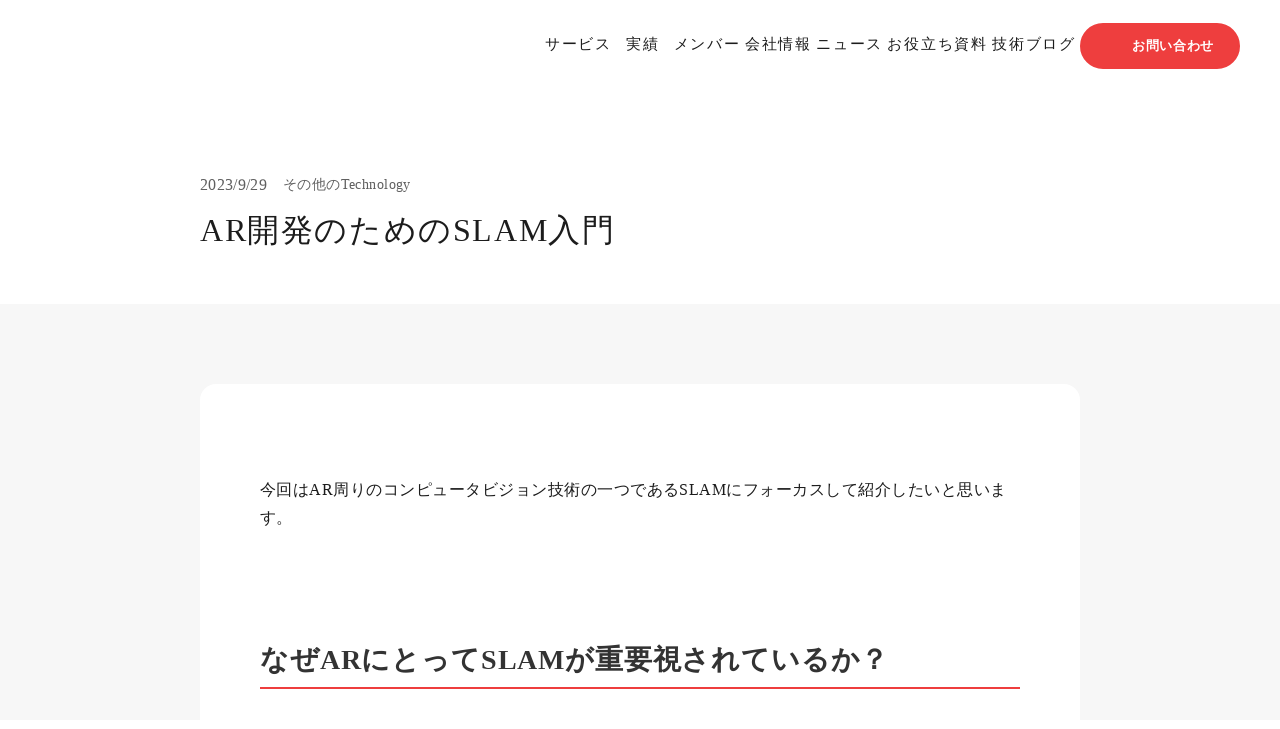

--- FILE ---
content_type: text/html;charset=utf-8
request_url: https://1planet.co.jp/tech-blog/OVIymHbA
body_size: 42876
content:
<!DOCTYPE html>
<html lang="ja">
<head><meta charset="utf-8">
<meta name="viewport" content="width=device-width, initial-scale=1">
<title>AR開発のためのSLAM入門  | 技術ブログ | 株式会社OnePlanet</title>
<link rel="preconnect" href="https://fonts.gstatic.com" crossorigin>
<meta name="generator" content="Studio.Design">
<meta name="robots" content="all">
<meta property="og:site_name" content="株式会社OnePlanet">
<meta property="og:title" content="AR開発のためのSLAM入門  | 技術ブログ | 株式会社OnePlanet">
<meta property="og:image" content="https://storage.googleapis.com/studio-cms-assets/projects/Kwa5KvdJOX/s-800x419_bc78499d-68fd-4154-9320-fa4ed25ddf3c.webp">
<meta property="og:description" content="OnePlanetはお客様に合わせた最適なARソリューションをご提供するテクノロジーカンパニーです。AR制作ツール開発・AR制作スタジオ・ARコンサルティングなど、「ARをつくる」をさまざまな形でサポートします。">
<meta property="og:type" content="website">
<meta name="description" content="OnePlanetはお客様に合わせた最適なARソリューションをご提供するテクノロジーカンパニーです。AR制作ツール開発・AR制作スタジオ・ARコンサルティングなど、「ARをつくる」をさまざまな形でサポートします。">
<meta property="twitter:card" content="summary_large_image">
<meta property="twitter:image" content="https://storage.googleapis.com/studio-cms-assets/projects/Kwa5KvdJOX/s-800x419_bc78499d-68fd-4154-9320-fa4ed25ddf3c.webp">
<meta name="apple-mobile-web-app-title" content="AR開発のためのSLAM入門  | 技術ブログ | 株式会社OnePlanet">
<meta name="format-detection" content="telephone=no,email=no,address=no">
<meta name="chrome" content="nointentdetection">
<meta property="og:url" content="/tech-blog/OVIymHbA">
<link rel="icon" type="image/png" href="https://storage.googleapis.com/production-os-assets/assets/3b001528-7856-4d9b-b14d-fa1328b3ae52" data-hid="2c9d455">
<link rel="apple-touch-icon" type="image/png" href="https://storage.googleapis.com/production-os-assets/assets/3b001528-7856-4d9b-b14d-fa1328b3ae52" data-hid="74ef90c"><link rel="modulepreload" as="script" crossorigin href="/_nuxt/entry.98227f41.js"><link rel="preload" as="style" href="/_nuxt/entry.be326413.css"><link rel="prefetch" as="image" type="image/svg+xml" href="/_nuxt/close_circle.c7480f3c.svg"><link rel="prefetch" as="image" type="image/svg+xml" href="/_nuxt/round_check.0ebac23f.svg"><link rel="prefetch" as="script" crossorigin href="/_nuxt/LottieRenderer.ac4e2a82.js"><link rel="prefetch" as="script" crossorigin href="/_nuxt/error-404.115a548b.js"><link rel="prefetch" as="script" crossorigin href="/_nuxt/error-500.4f91b1bb.js"><link rel="stylesheet" href="/_nuxt/entry.be326413.css"><style>.page-enter-active{transition:.6s cubic-bezier(.4,.4,0,1)}.page-leave-active{transition:.3s cubic-bezier(.4,.4,0,1)}.page-enter-from,.page-leave-to{opacity:0}</style><style>:root{--rebranding-loading-bg:#e5e5e5;--rebranding-loading-bar:#222}</style><style>.app[data-v-d12de11f]{align-items:center;flex-direction:column;height:100%;justify-content:center;width:100%}.title[data-v-d12de11f]{font-size:34px;font-weight:300;letter-spacing:2.45px;line-height:30px;margin:30px}</style><style>/*! * Font Awesome Free 6.4.2 by @fontawesome - https://fontawesome.com * License - https://fontawesome.com/license/free (Icons: CC BY 4.0, Fonts: SIL OFL 1.1, Code: MIT License) * Copyright 2023 Fonticons, Inc. */.fa-brands,.fa-solid{-moz-osx-font-smoothing:grayscale;-webkit-font-smoothing:antialiased;--fa-display:inline-flex;align-items:center;display:var(--fa-display,inline-block);font-style:normal;font-variant:normal;justify-content:center;line-height:1;text-rendering:auto}.fa-solid{font-family:Font Awesome\ 6 Free;font-weight:900}.fa-brands{font-family:Font Awesome\ 6 Brands;font-weight:400}:host,:root{--fa-style-family-classic:"Font Awesome 6 Free";--fa-font-solid:normal 900 1em/1 "Font Awesome 6 Free";--fa-style-family-brands:"Font Awesome 6 Brands";--fa-font-brands:normal 400 1em/1 "Font Awesome 6 Brands"}@font-face{font-display:block;font-family:Font Awesome\ 6 Free;font-style:normal;font-weight:900;src:url(https://storage.googleapis.com/production-os-assets/assets/fontawesome/1629704621943/6.4.2/webfonts/fa-solid-900.woff2) format("woff2"),url(https://storage.googleapis.com/production-os-assets/assets/fontawesome/1629704621943/6.4.2/webfonts/fa-solid-900.ttf) format("truetype")}@font-face{font-display:block;font-family:Font Awesome\ 6 Brands;font-style:normal;font-weight:400;src:url(https://storage.googleapis.com/production-os-assets/assets/fontawesome/1629704621943/6.4.2/webfonts/fa-brands-400.woff2) format("woff2"),url(https://storage.googleapis.com/production-os-assets/assets/fontawesome/1629704621943/6.4.2/webfonts/fa-brands-400.ttf) format("truetype")}</style><style>.spinner[data-v-36413753]{animation:loading-spin-36413753 1s linear infinite;height:16px;pointer-events:none;width:16px}.spinner[data-v-36413753]:before{border-bottom:2px solid transparent;border-right:2px solid transparent;border-color:transparent currentcolor currentcolor transparent;border-style:solid;border-width:2px;opacity:.2}.spinner[data-v-36413753]:after,.spinner[data-v-36413753]:before{border-radius:50%;box-sizing:border-box;content:"";height:100%;position:absolute;width:100%}.spinner[data-v-36413753]:after{border-left:2px solid transparent;border-top:2px solid transparent;border-color:currentcolor transparent transparent currentcolor;border-style:solid;border-width:2px;opacity:1}@keyframes loading-spin-36413753{0%{transform:rotate(0deg)}to{transform:rotate(1turn)}}</style><style>.design-canvas__modal{height:100%;pointer-events:none;position:fixed;transition:none;width:100%;z-index:2}.design-canvas__modal:focus{outline:none}.design-canvas__modal.v-enter-active .studio-canvas,.design-canvas__modal.v-leave-active,.design-canvas__modal.v-leave-active .studio-canvas{transition:.4s cubic-bezier(.4,.4,0,1)}.design-canvas__modal.v-enter-active .studio-canvas *,.design-canvas__modal.v-leave-active .studio-canvas *{transition:none!important}.design-canvas__modal.isNone{transition:none}.design-canvas__modal .design-canvas__modal__base{height:100%;left:0;pointer-events:auto;position:fixed;top:0;transition:.4s cubic-bezier(.4,.4,0,1);width:100%;z-index:-1}.design-canvas__modal .studio-canvas{height:100%;pointer-events:none}.design-canvas__modal .studio-canvas>*{background:none!important;pointer-events:none}</style><style>.LoadMoreAnnouncer[data-v-4f7a7294]{height:1px;margin:-1px;overflow:hidden;padding:0;position:absolute;width:1px;clip:rect(0,0,0,0);border-width:0;white-space:nowrap}</style><style>.TitleAnnouncer[data-v-692a2727]{height:1px;margin:-1px;overflow:hidden;padding:0;position:absolute;width:1px;clip:rect(0,0,0,0);border-width:0;white-space:nowrap}</style><style>.publish-studio-style[data-v-4493fe55]{transition:.4s cubic-bezier(.4,.4,0,1)}</style><style>.product-font-style[data-v-51f515bd]{transition:.4s cubic-bezier(.4,.4,0,1)}</style><style>@font-face{font-family:grandam;font-style:normal;font-weight:400;src:url(https://storage.googleapis.com/studio-front/fonts/grandam.ttf) format("truetype")}@font-face{font-family:Material Icons;font-style:normal;font-weight:400;src:url(https://storage.googleapis.com/production-os-assets/assets/material-icons/1629704621943/MaterialIcons-Regular.eot);src:local("Material Icons"),local("MaterialIcons-Regular"),url(https://storage.googleapis.com/production-os-assets/assets/material-icons/1629704621943/MaterialIcons-Regular.woff2) format("woff2"),url(https://storage.googleapis.com/production-os-assets/assets/material-icons/1629704621943/MaterialIcons-Regular.woff) format("woff"),url(https://storage.googleapis.com/production-os-assets/assets/material-icons/1629704621943/MaterialIcons-Regular.ttf) format("truetype")}.StudioCanvas{display:flex;height:auto;min-height:100dvh}.StudioCanvas>.sd{min-height:100dvh;overflow:clip}a,abbr,address,article,aside,audio,b,blockquote,body,button,canvas,caption,cite,code,dd,del,details,dfn,div,dl,dt,em,fieldset,figcaption,figure,footer,form,h1,h2,h3,h4,h5,h6,header,hgroup,html,i,iframe,img,input,ins,kbd,label,legend,li,main,mark,menu,nav,object,ol,p,pre,q,samp,section,select,small,span,strong,sub,summary,sup,table,tbody,td,textarea,tfoot,th,thead,time,tr,ul,var,video{border:0;font-family:sans-serif;line-height:1;list-style:none;margin:0;padding:0;text-decoration:none;-webkit-font-smoothing:antialiased;-webkit-backface-visibility:hidden;box-sizing:border-box;color:#333;transition:.3s cubic-bezier(.4,.4,0,1);word-spacing:1px}a:focus:not(:focus-visible),button:focus:not(:focus-visible),summary:focus:not(:focus-visible){outline:none}nav ul{list-style:none}blockquote,q{quotes:none}blockquote:after,blockquote:before,q:after,q:before{content:none}a,button{background:transparent;font-size:100%;margin:0;padding:0;vertical-align:baseline}ins{text-decoration:none}ins,mark{background-color:#ff9;color:#000}mark{font-style:italic;font-weight:700}del{text-decoration:line-through}abbr[title],dfn[title]{border-bottom:1px dotted;cursor:help}table{border-collapse:collapse;border-spacing:0}hr{border:0;border-top:1px solid #ccc;display:block;height:1px;margin:1em 0;padding:0}input,select{vertical-align:middle}textarea{resize:none}.clearfix:after{clear:both;content:"";display:block}[slot=after] button{overflow-anchor:none}</style><style>.sd{flex-wrap:nowrap;max-width:100%;pointer-events:all;z-index:0;-webkit-overflow-scrolling:touch;align-content:center;align-items:center;display:flex;flex:none;flex-direction:column;position:relative}.sd::-webkit-scrollbar{display:none}.sd,.sd.richText *{transition-property:all,--g-angle,--g-color-0,--g-position-0,--g-color-1,--g-position-1,--g-color-2,--g-position-2,--g-color-3,--g-position-3,--g-color-4,--g-position-4,--g-color-5,--g-position-5,--g-color-6,--g-position-6,--g-color-7,--g-position-7,--g-color-8,--g-position-8,--g-color-9,--g-position-9,--g-color-10,--g-position-10,--g-color-11,--g-position-11}input.sd,textarea.sd{align-content:normal}.sd[tabindex]:focus{outline:none}.sd[tabindex]:focus-visible{outline:1px solid;outline-color:Highlight;outline-color:-webkit-focus-ring-color}input[type=email],input[type=tel],input[type=text],select,textarea{-webkit-appearance:none}select{cursor:pointer}.frame{display:block;overflow:hidden}.frame>iframe{height:100%;width:100%}.frame .formrun-embed>iframe:not(:first-child){display:none!important}.image{position:relative}.image:before{background-position:50%;background-size:cover;border-radius:inherit;content:"";height:100%;left:0;pointer-events:none;position:absolute;top:0;transition:inherit;width:100%;z-index:-2}.sd.file{cursor:pointer;flex-direction:row;outline:2px solid transparent;outline-offset:-1px;overflow-wrap:anywhere;word-break:break-word}.sd.file:focus-within{outline-color:Highlight;outline-color:-webkit-focus-ring-color}.file>input[type=file]{opacity:0;pointer-events:none;position:absolute}.sd.text,.sd:where(.icon){align-content:center;align-items:center;display:flex;flex-direction:row;justify-content:center;overflow:visible;overflow-wrap:anywhere;word-break:break-word}.sd:where(.icon.fa){display:inline-flex}.material-icons{align-items:center;display:inline-flex;font-family:Material Icons;font-size:24px;font-style:normal;font-weight:400;justify-content:center;letter-spacing:normal;line-height:1;text-transform:none;white-space:nowrap;word-wrap:normal;direction:ltr;text-rendering:optimizeLegibility;-webkit-font-smoothing:antialiased}.sd:where(.icon.material-symbols){align-items:center;display:flex;font-style:normal;font-variation-settings:"FILL" var(--symbol-fill,0),"wght" var(--symbol-weight,400);justify-content:center;min-height:1em;min-width:1em}.sd.material-symbols-outlined{font-family:Material Symbols Outlined}.sd.material-symbols-rounded{font-family:Material Symbols Rounded}.sd.material-symbols-sharp{font-family:Material Symbols Sharp}.sd.material-symbols-weight-100{--symbol-weight:100}.sd.material-symbols-weight-200{--symbol-weight:200}.sd.material-symbols-weight-300{--symbol-weight:300}.sd.material-symbols-weight-400{--symbol-weight:400}.sd.material-symbols-weight-500{--symbol-weight:500}.sd.material-symbols-weight-600{--symbol-weight:600}.sd.material-symbols-weight-700{--symbol-weight:700}.sd.material-symbols-fill{--symbol-fill:1}a,a.icon,a.text{-webkit-tap-highlight-color:rgba(0,0,0,.15)}.fixed{z-index:2}.sticky{z-index:1}.button{transition:.4s cubic-bezier(.4,.4,0,1)}.button,.link{cursor:pointer}.submitLoading{opacity:.5!important;pointer-events:none!important}.richText{display:block;word-break:break-word}.richText [data-thread],.richText a,.richText blockquote,.richText em,.richText h1,.richText h2,.richText h3,.richText h4,.richText li,.richText ol,.richText p,.richText p>code,.richText pre,.richText pre>code,.richText s,.richText strong,.richText table tbody,.richText table tbody tr,.richText table tbody tr>td,.richText table tbody tr>th,.richText u,.richText ul{backface-visibility:visible;color:inherit;font-family:inherit;font-size:inherit;font-style:inherit;font-weight:inherit;letter-spacing:inherit;line-height:inherit;text-align:inherit}.richText p{display:block;margin:10px 0}.richText>p{min-height:1em}.richText img,.richText video{height:auto;max-width:100%;vertical-align:bottom}.richText h1{display:block;font-size:3em;font-weight:700;margin:20px 0}.richText h2{font-size:2em}.richText h2,.richText h3{display:block;font-weight:700;margin:10px 0}.richText h3{font-size:1em}.richText h4,.richText h5{font-weight:600}.richText h4,.richText h5,.richText h6{display:block;font-size:1em;margin:10px 0}.richText h6{font-weight:500}.richText [data-type=table]{overflow-x:auto}.richText [data-type=table] p{white-space:pre-line;word-break:break-all}.richText table{border:1px solid #f2f2f2;border-collapse:collapse;border-spacing:unset;color:#1a1a1a;font-size:14px;line-height:1.4;margin:10px 0;table-layout:auto}.richText table tr th{background:hsla(0,0%,96%,.5)}.richText table tr td,.richText table tr th{border:1px solid #f2f2f2;max-width:240px;min-width:100px;padding:12px}.richText table tr td p,.richText table tr th p{margin:0}.richText blockquote{border-left:3px solid rgba(0,0,0,.15);font-style:italic;margin:10px 0;padding:10px 15px}.richText [data-type=embed_code]{margin:20px 0;position:relative}.richText [data-type=embed_code]>.height-adjuster>.wrapper{position:relative}.richText [data-type=embed_code]>.height-adjuster>.wrapper[style*=padding-top] iframe{height:100%;left:0;position:absolute;top:0;width:100%}.richText [data-type=embed_code][data-embed-sandbox=true]{display:block;overflow:hidden}.richText [data-type=embed_code][data-embed-code-type=instagram]>.height-adjuster>.wrapper[style*=padding-top]{padding-top:100%}.richText [data-type=embed_code][data-embed-code-type=instagram]>.height-adjuster>.wrapper[style*=padding-top] blockquote{height:100%;left:0;overflow:hidden;position:absolute;top:0;width:100%}.richText [data-type=embed_code][data-embed-code-type=codepen]>.height-adjuster>.wrapper{padding-top:50%}.richText [data-type=embed_code][data-embed-code-type=codepen]>.height-adjuster>.wrapper iframe{height:100%;left:0;position:absolute;top:0;width:100%}.richText [data-type=embed_code][data-embed-code-type=slideshare]>.height-adjuster>.wrapper{padding-top:56.25%}.richText [data-type=embed_code][data-embed-code-type=slideshare]>.height-adjuster>.wrapper iframe{height:100%;left:0;position:absolute;top:0;width:100%}.richText [data-type=embed_code][data-embed-code-type=speakerdeck]>.height-adjuster>.wrapper{padding-top:56.25%}.richText [data-type=embed_code][data-embed-code-type=speakerdeck]>.height-adjuster>.wrapper iframe{height:100%;left:0;position:absolute;top:0;width:100%}.richText [data-type=embed_code][data-embed-code-type=snapwidget]>.height-adjuster>.wrapper{padding-top:30%}.richText [data-type=embed_code][data-embed-code-type=snapwidget]>.height-adjuster>.wrapper iframe{height:100%;left:0;position:absolute;top:0;width:100%}.richText [data-type=embed_code][data-embed-code-type=firework]>.height-adjuster>.wrapper fw-embed-feed{-webkit-user-select:none;-moz-user-select:none;user-select:none}.richText [data-type=embed_code_empty]{display:none}.richText ul{margin:0 0 0 20px}.richText ul li{list-style:disc;margin:10px 0}.richText ul li p{margin:0}.richText ol{margin:0 0 0 20px}.richText ol li{list-style:decimal;margin:10px 0}.richText ol li p{margin:0}.richText hr{border-top:1px solid #ccc;margin:10px 0}.richText p>code{background:#eee;border:1px solid rgba(0,0,0,.1);border-radius:6px;display:inline;margin:2px;padding:0 5px}.richText pre{background:#eee;border-radius:6px;font-family:Menlo,Monaco,Courier New,monospace;margin:20px 0;padding:25px 35px;white-space:pre-wrap}.richText pre code{border:none;padding:0}.richText strong{color:inherit;display:inline;font-family:inherit;font-weight:900}.richText em{font-style:italic}.richText a,.richText u{text-decoration:underline}.richText a{color:#007cff;display:inline}.richText s{text-decoration:line-through}.richText [data-type=table_of_contents]{background-color:#f5f5f5;border-radius:2px;color:#616161;font-size:16px;list-style:none;margin:0;padding:24px 24px 8px;text-decoration:underline}.richText [data-type=table_of_contents] .toc_list{margin:0}.richText [data-type=table_of_contents] .toc_item{color:currentColor;font-size:inherit!important;font-weight:inherit;list-style:none}.richText [data-type=table_of_contents] .toc_item>a{border:none;color:currentColor;font-size:inherit!important;font-weight:inherit;text-decoration:none}.richText [data-type=table_of_contents] .toc_item>a:hover{opacity:.7}.richText [data-type=table_of_contents] .toc_item--1{margin:0 0 16px}.richText [data-type=table_of_contents] .toc_item--2{margin:0 0 16px;padding-left:2rem}.richText [data-type=table_of_contents] .toc_item--3{margin:0 0 16px;padding-left:4rem}.sd.section{align-content:center!important;align-items:center!important;flex-direction:column!important;flex-wrap:nowrap!important;height:auto!important;max-width:100%!important;padding:0!important;width:100%!important}.sd.section-inner{position:static!important}@property --g-angle{syntax:"<angle>";inherits:false;initial-value:180deg}@property --g-color-0{syntax:"<color>";inherits:false;initial-value:transparent}@property --g-position-0{syntax:"<percentage>";inherits:false;initial-value:.01%}@property --g-color-1{syntax:"<color>";inherits:false;initial-value:transparent}@property --g-position-1{syntax:"<percentage>";inherits:false;initial-value:100%}@property --g-color-2{syntax:"<color>";inherits:false;initial-value:transparent}@property --g-position-2{syntax:"<percentage>";inherits:false;initial-value:100%}@property --g-color-3{syntax:"<color>";inherits:false;initial-value:transparent}@property --g-position-3{syntax:"<percentage>";inherits:false;initial-value:100%}@property --g-color-4{syntax:"<color>";inherits:false;initial-value:transparent}@property --g-position-4{syntax:"<percentage>";inherits:false;initial-value:100%}@property --g-color-5{syntax:"<color>";inherits:false;initial-value:transparent}@property --g-position-5{syntax:"<percentage>";inherits:false;initial-value:100%}@property --g-color-6{syntax:"<color>";inherits:false;initial-value:transparent}@property --g-position-6{syntax:"<percentage>";inherits:false;initial-value:100%}@property --g-color-7{syntax:"<color>";inherits:false;initial-value:transparent}@property --g-position-7{syntax:"<percentage>";inherits:false;initial-value:100%}@property --g-color-8{syntax:"<color>";inherits:false;initial-value:transparent}@property --g-position-8{syntax:"<percentage>";inherits:false;initial-value:100%}@property --g-color-9{syntax:"<color>";inherits:false;initial-value:transparent}@property --g-position-9{syntax:"<percentage>";inherits:false;initial-value:100%}@property --g-color-10{syntax:"<color>";inherits:false;initial-value:transparent}@property --g-position-10{syntax:"<percentage>";inherits:false;initial-value:100%}@property --g-color-11{syntax:"<color>";inherits:false;initial-value:transparent}@property --g-position-11{syntax:"<percentage>";inherits:false;initial-value:100%}</style><style>.snackbar[data-v-3129703d]{align-items:center;background:#fff;border:1px solid #ededed;border-radius:6px;box-shadow:0 16px 48px -8px rgba(0,0,0,.08),0 10px 25px -5px rgba(0,0,0,.11);display:flex;flex-direction:row;gap:8px;justify-content:space-between;left:50%;max-width:90vw;padding:16px 20px;position:fixed;top:32px;transform:translateX(-50%);-webkit-user-select:none;-moz-user-select:none;user-select:none;width:480px;z-index:9999}.snackbar.v-enter-active[data-v-3129703d],.snackbar.v-leave-active[data-v-3129703d]{transition:.4s cubic-bezier(.4,.4,0,1)}.snackbar.v-enter-from[data-v-3129703d],.snackbar.v-leave-to[data-v-3129703d]{opacity:0;transform:translate(-50%,-10px)}.snackbar .convey[data-v-3129703d]{align-items:center;display:flex;flex-direction:row;gap:8px;padding:0}.snackbar .convey .icon[data-v-3129703d]{background-position:50%;background-repeat:no-repeat;flex-shrink:0;height:24px;width:24px}.snackbar .convey .message[data-v-3129703d]{font-size:14px;font-style:normal;font-weight:400;line-height:20px;white-space:pre-line}.snackbar .convey.error .icon[data-v-3129703d]{background-image:url(/_nuxt/close_circle.c7480f3c.svg)}.snackbar .convey.error .message[data-v-3129703d]{color:#f84f65}.snackbar .convey.success .icon[data-v-3129703d]{background-image:url(/_nuxt/round_check.0ebac23f.svg)}.snackbar .convey.success .message[data-v-3129703d]{color:#111}.snackbar .button[data-v-3129703d]{align-items:center;border-radius:40px;color:#4b9cfb;display:flex;flex-shrink:0;font-family:Inter;font-size:12px;font-style:normal;font-weight:700;justify-content:center;line-height:16px;padding:4px 8px}.snackbar .button[data-v-3129703d]:hover{background:#f5f5f5}</style><style>a[data-v-160f89c6]{align-items:center;border-radius:4px;bottom:20px;height:20px;justify-content:center;left:20px;perspective:300px;position:fixed;transition:0s linear;width:84px;z-index:2000}@media (hover:hover){a[data-v-160f89c6]{transition:.4s cubic-bezier(.4,.4,0,1);will-change:width,height}a[data-v-160f89c6]:hover{height:32px;width:200px}}[data-v-160f89c6] .custom-fill path{fill:var(--234b47e2)}.fade-enter-active[data-v-160f89c6],.fade-leave-active[data-v-160f89c6]{position:absolute;transform:translateZ(0);transition:opacity .3s cubic-bezier(.4,.4,0,1);will-change:opacity,transform}.fade-enter-from[data-v-160f89c6],.fade-leave-to[data-v-160f89c6]{opacity:0}</style></head>
<body ><div id="__nuxt"><div><span></span><span></span><!----></div></div><script type="application/json" id="__NUXT_DATA__" data-ssr="true">[["Reactive",1],{"data":2,"state":64,"_errors":65,"serverRendered":67,"path":68,"pinia":69},{"dynamicDatatech-blog/OVIymHbA":3},{"title":4,"cover":5,"body":6,"aF24M4QM":7,"xTRQErVh":29,"slug":47,"_meta":48,"_filter":59,"id":63},"AR開発のためのSLAM入門","https://storage.googleapis.com/studio-cms-assets/projects/Kwa5KvdJOX/s-800x419_bc78499d-68fd-4154-9320-fa4ed25ddf3c.webp","\u003Cp data-uid=\"ml7BI5YK\" data-time=\"1695966039696\">今回はAR周りのコンピュータビジョン技術の一つであるSLAMにフォーカスして紹介したいと思います。\u003C/p>\u003Cp data-uid=\"5uwzQhfJ\" data-time=\"1695966021673\">\u003C/p>\u003Ch2 data-uid=\"egjfDn3v\" data-time=\"1695966011295\" id=\"index_egjfDn3v\">\u003Cstrong>なぜARにとってSLAMが重要視されているか？\u003C/strong>\u003C/h2>\u003Cp data-uid=\"3L3YradH\" data-time=\"1695966011295\">\u003C/p>\u003Cp data-uid=\"bvTueKqq\" data-time=\"1695966011295\">現在のARの実用化には、あらゆる制限があります。\u003C/p>\u003Cp data-uid=\"wn19bgCR\" data-time=\"1695966011295\">その中の一つはロケーションの制限です。\u003C/p>\u003Cp data-uid=\"kRgUaqJF\" data-time=\"1695966011295\">ある程度、用意された会場でのAR体験はリッチになってきましたが、屋外などの複雑性の高いロケーションでのARの提供には、まだまだハードルがあります。\u003C/p>\u003Cp data-uid=\"dKsWLpcz\" data-time=\"1695966011295\">また、個人間のAR体験の共有も、まだまだシームレスに実現できていません。\u003C/p>\u003Cp data-uid=\"0p8juIae\" data-time=\"1695966011295\">それらを解決する技術として\u003Cstrong>AR Cloud\u003C/strong>が注目されており、その\u003Cstrong>AR Cloud\u003C/strong>を実現に\u003Cstrong>SLAM\u003C/strong>が必要だと言われています。\u003C/p>\u003Cp data-uid=\"dh8tkZRV\" data-time=\"1695966011295\">\u003C/p>\u003Ch2 data-uid=\"aA4eP267\" data-time=\"1695966011295\" id=\"index_aA4eP267\">\u003Cstrong>SLAMとは\u003C/strong>\u003C/h2>\u003Cp data-uid=\"0Ro3jHYi\" data-time=\"1695966011295\">\u003C/p>\u003Cp data-uid=\"13SYPIKA\" data-time=\"1695966011295\">\u003Cstrong>自己位置推定\u003C/strong>と\u003Cstrong>環境地図作成\u003C/strong>を同時に行う技術です。\u003C/p>\u003Cp data-uid=\"nnPZ37z2\" data-time=\"1695966011295\">\u003Cstrong>自己位置推定とは\u003C/strong>\u003C/p>\u003Cp data-uid=\"ZHJIgWA2\" data-time=\"1695966011295\">カメラの映像から、移動量を計算してカメラの位置を推定する。\u003C/p>\u003Cp data-uid=\"arSkUqQp\" data-time=\"1695966011295\">\u003Cstrong>環境地図作成とは\u003C/strong>\u003C/p>\u003Cp data-uid=\"aGiE7Jlz\" data-time=\"1695966011295\">カメラの映像から、特徴点を取得し、環境物の位置を推定します。\u003Cbr>そして、それらを元に三次元情報の地図情報を作成します。\u003C/p>\u003Cp data-uid=\"NyKWtFj2\" data-time=\"1695966011295\">\u003Ca href=\"https://assets.st-note.com/production/uploads/images/22868510/picture_pc_babc65b7f7363f63b1360f0900ecd718.jpg?width=2000&amp;height=2000&amp;fit=bounds&amp;quality=85\" data-has-link=\"true\">\u003Cu>\u003Cimg src=\"https://assets.st-note.com/production/uploads/images/22868510/picture_pc_babc65b7f7363f63b1360f0900ecd718.jpg?width=800\" alt=\"画像1\">\u003C/u>\u003C/a>\u003C/p>\u003Cp data-uid=\"bKG3kjTy\" data-time=\"1695966011295\">\u003C/p>\u003Cp data-uid=\"vvENm0rl\" data-time=\"1695966011295\">SLAMの他のトラッキング技術と異なる点は、事前にメーカーとなる参照モデルが必要ないことです。\u003C/p>\u003Cp data-uid=\"cIRZU01J\" data-time=\"1695966011295\">皆さんの身近な物でいうと、お掃除ロボットなどで実用化が進んでいます。お掃除ロボットは掃除をする際に、部屋の障害物をプロットした地図情報を生成することによって、掃除ルートを最適化しています。\u003C/p>\u003Cp data-uid=\"tbkRbSLX\" data-time=\"1695966011295\">\u003C/p>\u003Ch2 data-uid=\"UtmjypyB\" data-time=\"1695966011295\" id=\"index_UtmjypyB\">\u003Cstrong>Visual SLAM と LiDAR SLAM\u003C/strong>\u003C/h2>\u003Cp data-uid=\"M9FoQ3zu\" data-time=\"1695966011295\">\u003C/p>\u003Cp data-uid=\"LIfRKPMR\" data-time=\"1695966011295\">SLAMの中でも主に二つの手法があります。\u003C/p>\u003Cp data-uid=\"zEIaKDTG\" data-time=\"1695966011295\">\u003Cstrong>Visual SLAM\u003C/strong>\u003C/p>\u003Cp data-uid=\"uTsmTmKh\" data-time=\"1695966011295\">Visual SLAMはカメラからの画像から実現するSLAM技術です。\u003C/p>\u003Cp data-uid=\"p6fVdCal\" data-time=\"1695966011295\">Visual SLAMは比較的安価に入手できるカメラを利用することでコストを抑えることができるのが利点です。\u003C/p>\u003Cp data-uid=\"x4HbwhXy\" data-time=\"1695966011295\">また、Visual SLAMのアルゴリズムは大きく2つに分類できます。\u003C/p>\u003Cp data-uid=\"BMQh9MdQ\" data-time=\"1695966011295\">画像特徴点のマッチングによる疎な手法と、画像全体の輝度を使った密な手法です。\u003C/p>\u003Cp data-uid=\"G7N8rgV6\" data-time=\"1695966011295\">\u003Ca href=\"https://assets.st-note.com/production/uploads/images/22875125/picture_pc_198065ad1155b2dd202c02e6fcf42636.jpg?width=2000&amp;height=2000&amp;fit=bounds&amp;quality=85\" data-has-link=\"true\">\u003Cu>\u003Cimg src=\"https://assets.st-note.com/production/uploads/images/22875125/picture_pc_198065ad1155b2dd202c02e6fcf42636.jpg?width=800\" alt=\"画像2\">\u003C/u>\u003C/a>\u003C/p>\u003Cp data-uid=\"Tk6ToOqR\" data-time=\"1695966011295\">\u003C/p>\u003Cp data-uid=\"2pkcOi39\" data-time=\"1695966011295\">\u003Cstrong>LiDAR (Light Detection and Ranging)\u003C/strong>\u003C/p>\u003Cp data-uid=\"Dvc1r_0s\" data-time=\"1695966011295\">LiDARはレーザーセンサーを主に使用した方法です。\u003C/p>\u003Cp data-uid=\"wl0VAXjP\" data-time=\"1695966011295\">レーザーセンサーはカメラなど他のセンサーに比べて格段に精度が高く、自動運転やドローンなどの分野でで活用されています。\u003C/p>\u003Cp data-uid=\"S2Mfd3Z7\" data-time=\"1695966011295\">レーザーセンサーの点群は距離精度が高く、高精度の地図構築に対して非常に有効です。\u003C/p>\u003Cp data-uid=\"KUEC9uZx\" data-time=\"1695966011295\">一般に点群同士をマッチングすることで移動量を逐次推定します。移動量を積算することで自己位置を推定することができます。\u003C/p>\u003Cp data-uid=\"MH7XOOWY\" data-time=\"1695966011295\">\u003Ca href=\"https://assets.st-note.com/production/uploads/images/22875139/picture_pc_3774f70d47ff65f85c29985c60c292c3.png?width=2000&amp;height=2000&amp;fit=bounds&amp;quality=85\" data-has-link=\"true\">\u003Cu>\u003Cimg src=\"https://assets.st-note.com/production/uploads/images/22875139/picture_pc_3774f70d47ff65f85c29985c60c292c3.png?width=800\" alt=\"画像3\">\u003C/u>\u003C/a>\u003C/p>\u003Ch2 data-uid=\"Xz9h07gG\" data-time=\"1695966011295\" id=\"index_Xz9h07gG\">\u003C/h2>",{"I8kJKiFE":8,"OvkxEJuG":9,"avatar":10,"title":11,"Sc_d2PSR":12,"slug":13,"_meta":14,"_filter":27,"id":28},"複数のスタートアップでフルスタックエンジニアとして経験を積む。「THE Global Mobile Games Conference」ブロックチェーンゲーム部門で入賞。2019年にOnePlanetに入社。最先端のAR技術を活用した新しい顧客体験の創造に挑んでいる。","XR エンジニア","https://storage.googleapis.com/studio-cms-assets/projects/Kwa5KvdJOX/s-760x560_v-fs_webp_854bad1c-e86c-413d-8581-a290c3464d65.png","  Ivan Stephanus ","Ivan Stephanus ","NipyBxfH",{"project":15,"publishedAt":17,"createdAt":18,"order":19,"publishType":20,"schema":21,"uid":25,"updatedAt":26},{"id":16},"c95b3f330e3f44c580d6",["Date","2023-08-23T05:00:41.000Z"],["Date","2023-08-23T01:56:13.000Z"],1,"change",{"id":22,"key":23,"postType":24},"Gp6nanqo8vxb1qVPpg2l","ATX6uIpJ","user","N65sFhM5",["Date","2023-08-23T05:04:49.000Z"],[],"J2DA3tfwGNbCmZHdCAA6",[30],{"title":31,"slug":32,"_meta":33,"_filter":45,"id":46},"その他のTechnology","othertechnology",{"project":34,"publishedAt":35,"createdAt":36,"order":37,"publishType":38,"schema":39,"uid":43,"updatedAt":44},{"id":16},["Date","2024-10-01T07:01:10.000Z"],["Date","2024-10-01T07:00:50.000Z"],9,"draft",{"id":40,"key":41,"postType":42},"jgo4ng16ecf4abxDB3ZU","tAWodgDO","category","i2Me8NFs",["Date","2024-10-01T07:00:58.000Z"],[],"79U3EWY11xSybntZfzyI","OVIymHbA",{"project":49,"publishedAt":50,"createdAt":51,"order":52,"publishType":20,"schema":53,"uid":57,"updatedAt":58},{"id":16},["Date","2023-09-29T05:41:14.000Z"],["Date","2023-09-29T05:40:11.000Z"],23,{"id":54,"key":55,"postType":56},"bkr8FxGGCVjEM8WrX0tq","oCIDpsFh","post","ooQak0Tu",["Date","2024-11-04T06:26:12.000Z"],[60,61,62],"xTRQErVh:kIDJX9A6","aF24M4QM:N65sFhM5","xTRQErVh:i2Me8NFs","CeeCoVw5bcKgUBiS8P1b",{},{"dynamicDatatech-blog/OVIymHbA":66},null,true,"/tech-blog/OVIymHbA",{"cmsContentStore":70,"indexStore":74,"projectStore":77,"productStore":94,"pageHeadStore":394},{"listContentsMap":71,"contentMap":72},["Map"],["Map",73,3],"oCIDpsFh/OVIymHbA",{"routeType":75,"host":76},"publish","1planet.co.jp",{"project":78},{"id":79,"name":80,"type":81,"customDomain":82,"iconImage":82,"coverImage":83,"displayBadge":84,"integrations":85,"snapshot_path":92,"snapshot_id":93,"recaptchaSiteKey":-1},"Kwa5KvdJOX","株式会社OnePlanet","web","","https://storage.googleapis.com/production-os-assets/assets/c3605807-1d31-4fb2-bcf4-1638c237d6a7",false,[86,89],{"integration_name":87,"code":88},"custom-code","true",{"integration_name":90,"code":91},"google-analytics","G-JL13W6MCQ7","https://storage.googleapis.com/studio-publish/projects/Kwa5KvdJOX/3qbm1VpPOJ/","3qbm1VpPOJ",{"product":95,"isLoaded":67,"selectedModalIds":391,"redirectPage":66,"isInitializedRSS":84,"pageViewMap":392,"symbolViewMap":393},{"breakPoints":96,"colors":109,"fonts":110,"head":151,"info":157,"pages":164,"resources":331,"symbols":338,"style":345,"styleVars":347,"enablePassword":84,"classes":356,"publishedUid":390},[97,100,103,106],{"maxWidth":98,"name":99},680,"mobile",{"maxWidth":101,"name":102},960,"tablet",{"maxWidth":104,"name":105},1140,"small",{"maxWidth":107,"name":108},320,"mini",[],[111,124,142,146],{"family":112,"subsets":113,"variants":116,"vendor":123},"Noto Sans JP",[114,115],"japanese","latin",[117,118,119,120,121,122],"100","300","regular","500","700","900","google",{"family":125,"subsets":126,"variants":132,"vendor":123},"Roboto Mono",[127,128,129,115,130,131],"cyrillic","cyrillic-ext","greek","latin-ext","vietnamese",[117,133,118,119,120,134,121,135,136,137,138,139,140,141],"200","600","100italic","200italic","300italic","italic","500italic","600italic","700italic",{"family":143,"subsets":144,"variants":145,"vendor":123},"Quicksand",[115,130,131],[118,119,120,134,121],{"family":147,"subsets":148,"variants":150,"vendor":123},"Ubuntu",[127,128,129,149,115,130],"greek-ext",[118,137,119,138,120,139,121,141],{"favicon":152,"lang":153,"meta":154,"title":82},"https://storage.googleapis.com/production-os-assets/assets/3b001528-7856-4d9b-b14d-fa1328b3ae52","ja",{"description":155,"og:image":156},"OnePlanetはお客様に合わせた最適なARソリューションをご提供するテクノロジーカンパニーです。AR制作ツール開発・AR制作スタジオ・ARコンサルティングなど、「ARをつくる」をさまざまな形でサポートします。","https://storage.googleapis.com/production-os-assets/assets/d0e9f78f-bdf3-47c6-bb36-55542e98387d",{"baseWidth":158,"created_at":159,"screen":160,"type":81,"updated_at":162,"version":163},1280,1518591100346,{"baseWidth":158,"height":161,"isAutoHeight":84,"width":158,"workingState":84},600,1518792996878,"4.1.7",[165,177,182,188,194,200,206,212,218,228,238,242,248,254,262,266,270,274,282,290,296,305,312,320,326],{"head":166,"id":168,"position":169,"type":171,"uuid":172,"symbolIds":173},{"favicon":82,"meta":167,"title":82},{"description":82,"og:image":82},"/",{"x":170,"y":170},0,"page","58263d65-4fb4-45a7-bc08-35b3fd1a1633",[174,175,176],"596a76ed-1cda-4bb7-9689-a8822779624d","feebc7a3-3da2-4308-a838-530d20766944","ed4b8951-89ae-4304-95d8-f22a617dbde8",{"id":178,"redirectTo":179,"type":180,"uuid":181},"works/ar-decohome.html","/work/production","redirect","4ccbb2f5-dccb-481e-a255-77ce7465f623",{"head":183,"id":185,"type":171,"uuid":186,"symbolIds":187},{"title":184},"ARコンサルティング | サービス | 株式会社OnePlanet","sevice/consulting","8cb62f53-7fef-48b2-858b-d36958551749",[174,175,176],{"head":189,"id":191,"type":171,"uuid":192,"symbolIds":193},{"title":190},"メンバー | 株式会社OnePlanet","member","0576ea98-7cb0-4449-a903-431c9d086ac5",[174,175,176],{"head":195,"id":197,"type":171,"uuid":198,"symbolIds":199},{"title":196},"ARコンサルティング | 実績 | 株式会社OnePlanet","work/consulting","1379c55f-6985-47ff-a468-b8e326faa81e",[174,175,176],{"head":201,"id":203,"type":171,"uuid":204,"symbolIds":205},{"title":202},"会社情報 | 株式会社OnePlanet","company","87fc99fd-8538-4c2b-95fa-357aaf12a921",[174,175,176],{"head":207,"id":209,"type":171,"uuid":210,"symbolIds":211},{"title":208},"技術ブログ | 株式会社OnePlanet","tech-blog","390bc025-289a-449f-aab2-ae10c4747a35",[174,175,176],{"head":213,"id":215,"type":171,"uuid":216,"symbolIds":217},{"title":214},"ニュース | 株式会社OnePlanet","news","96dd3287-714c-4ebe-8f08-1362cc36741c",[174,175,176],{"head":219,"id":225,"type":171,"uuid":226,"symbolIds":227},{"customCode":220,"title":224},{"headEnd":221},[222],{"memo":82,"src":82,"uuid":223},"01fd2d0c-7dd9-4d24-b24a-8e060dd932ba","お問い合わせありがとうございます | 株式会社OnePlanet","completion","ec1720e5-b2b3-4a25-8e0c-b4741c72f635",[],{"head":229,"id":235,"type":171,"uuid":236,"symbolIds":237},{"customCode":230,"title":234},{"bodyEnd":231},[232],{"memo":82,"src":82,"uuid":233},"660b03b5-6e6a-432b-852f-aac73716ae47","お問い合わせ | 株式会社OnePlanet","contact","9cd89d2b-ad7c-4fb3-8afd-6660bf7e009a",[174,176],{"id":239,"type":171,"uuid":240,"symbolIds":241},"document","21c8f595-d7e9-41b8-8ea6-eb51c6dbbf2c",[174,175,176],{"head":243,"id":245,"type":171,"uuid":246,"symbolIds":247},{"title":244},"プライバシーポリシー | 株式会社OnePlanet","privacy-policy","0e86d6f7-5d91-4285-a573-da850380b427",[174,176],{"head":249,"id":251,"type":171,"uuid":252,"symbolIds":253},{"title":250},"お探しのページが見つかりません | 株式会社OnePlanet","404","1e7a231b-c211-46af-90d8-54f04a4bb2ea",[],{"head":255,"id":257,"position":258,"type":171,"uuid":259,"symbolIds":260},{"favicon":82,"meta":256,"title":82},{"description":82,"og:image":82},"lp",{"x":170,"y":170},"259408ac-12dd-499c-bc80-25cbe4e7bd55",[261],"9852b450-376a-44ff-ac29-a19f4c8b05ba",{"id":263,"responsive":67,"type":263,"uuid":264,"symbolIds":265},"modal","2682acf3-ae19-40ce-9d1a-3c1566d68061",[],{"id":267,"isCookieModal":84,"responsive":67,"type":263,"uuid":268,"symbolIds":269},"service","2f31d15c-af38-4681-b563-5970ecbc6f5a",[],{"id":271,"isCookieModal":84,"responsive":67,"type":263,"uuid":272,"symbolIds":273},"work-menu","02a03e83-ef7e-488f-ac5a-374156227ed0",[],{"cmsRequest":275,"head":278,"id":279,"type":171,"uuid":280,"symbolIds":281},{"contentSlug":276,"schemaKey":277},"{{$route.params.slug}}","k0Pmaz2P",{"title":196},"work/consulting/tag/:slug","1a3296ea-e943-43bd-8f17-9d7b2943c5c9",[174,175,176],{"cmsRequest":283,"head":285,"id":287,"type":171,"uuid":288,"symbolIds":289},{"contentSlug":276,"schemaKey":284},"TfhxE2Fq",{"title":286},"{{title}}  | ARコンサルティング | 実績 | 株式会社OnePlanet","work/consulting/:slug","97efdc51-5dc8-4d8a-a885-577e78922808",[174,175,176],{"cmsRequest":291,"head":292,"id":293,"type":171,"uuid":294,"symbolIds":295},{"contentSlug":276,"schemaKey":41},{"title":208},"tech-blog/category/:slug","0ca01256-5936-427a-82b1-9b7f075d059b",[174,175,176],{"cmsRequest":297,"head":298,"id":302,"type":171,"uuid":303,"symbolIds":304},{"contentSlug":276,"schemaKey":55},{"meta":299,"title":301},{"og:image":300},"{{cover}}","{{title}}  | 技術ブログ | 株式会社OnePlanet","tech-blog/:slug","b3ec4a96-5001-40b7-a3eb-a7902b363ba8",[174,175,176],{"cmsRequest":306,"head":308,"id":309,"type":171,"uuid":310,"symbolIds":311},{"contentSlug":276,"schemaKey":307},"c7mxM65O",{"title":214},"news/category/:slug","e6a43337-ce34-452c-9a90-267a45ddc267",[174,175,176],{"cmsRequest":313,"head":315,"id":317,"type":171,"uuid":318,"symbolIds":319},{"contentSlug":276,"schemaKey":314},"fNb82JOT",{"title":316},"{{title}}  | ニュース | 株式会社OnePlanet","news/:slug","e34be64b-f4ed-4b51-82a7-fb74a71362bf",[174,175,176],{"cmsRequest":321,"id":323,"type":171,"uuid":324,"symbolIds":325},{"contentSlug":276,"schemaKey":322},"SEsK8aXf","document/:slug","f6efafe0-e6b8-48d1-860e-6a5e9c745462",[174,175,176],{"cmsRequest":327,"id":328,"type":171,"uuid":329,"symbolIds":330},{"contentSlug":276,"schemaKey":322},"document/completion/:slug","6b93eb9f-257d-48b0-8d11-d34f48fc67a4",[],{"rssList":332,"apiList":337,"cmsProjectId":16},[333],{"id":334,"name":335,"url":336},"a634de3f-e2cf-44bb-918a-593f65242ca3","OnePlanet Tech Magazine","https://note.com/oneplanetinc/m/m25ceb06130d0/rss",[],[339,340,342,343,344],{"uuid":174},{"uuid":341},"d8f592d6-84f5-46ae-832f-f900de0bc893",{"uuid":176},{"uuid":175},{"uuid":261},{"fontFamily":346},[],{"fontFamily":348},[349,352,354],{"key":350,"name":82,"value":351},"c7b93250","'Noto Sans JP'",{"key":353,"name":82,"value":147},"48b08817",{"key":355,"name":82,"value":351},"8ead565c",{"typography":357,"motion":389},[358,366,372,377,384],{"key":359,"name":360,"style":361},"__TEXT_STYLE_TITLE_XL","Title-XL",{"fontFamily":362,"fontSize":363,"fontWeight":364,"letterSpacing":170,"lineHeight":365},"var(--s-font-8ead565c)","48px",700,"1.3",{"key":367,"name":368,"style":369},"__TEXT_STYLE_TITLE_L","Title-L",{"fontFamily":362,"fontSize":370,"fontWeight":364,"letterSpacing":170,"lineHeight":371},"32px","1.4",{"key":373,"name":374,"style":375},"__TEXT_STYLE_TITLE_M","Title-M",{"fontFamily":362,"fontSize":376,"fontWeight":364,"letterSpacing":170,"lineHeight":371},"24px",{"key":378,"name":379,"style":380},"__TEXT_STYLE_PARAGRAPH_L","Paragraph-L",{"fontFamily":362,"fontSize":381,"fontWeight":382,"letterSpacing":170,"lineHeight":383},"16px",400,"1.5",{"key":385,"name":386,"style":387},"__TEXT_STYLE_PARAGRAPH_M","Paragraph-M",{"fontFamily":362,"fontSize":388,"fontWeight":382,"letterSpacing":170,"lineHeight":371},"12px",[],"20260113073300",[],{},["Map"],{"googleFontMap":395,"typesquareLoaded":84,"hasCustomFont":84,"materialSymbols":396},["Map"],[]]</script><script>window.__NUXT__={};window.__NUXT__.config={public:{apiBaseUrl:"https://api.studiodesignapp.com/api",cmsApiBaseUrl:"https://api.cms.studiodesignapp.com",previewBaseUrl:"https://preview.studio.site",facebookAppId:"569471266584583",firebaseApiKey:"AIzaSyBkjSUz89vvvl35U-EErvfHXLhsDakoNNg",firebaseProjectId:"studio-7e371",firebaseAuthDomain:"studio-7e371.firebaseapp.com",firebaseDatabaseURL:"https://studio-7e371.firebaseio.com",firebaseStorageBucket:"studio-7e371.appspot.com",firebaseMessagingSenderId:"373326844567",firebaseAppId:"1:389988806345:web:db757f2db74be8b3",studioDomain:".studio.site",studioPublishUrl:"https://storage.googleapis.com/studio-publish",studioPublishIndexUrl:"https://storage.googleapis.com/studio-publish-index",rssApiPath:"https://rss.studiodesignapp.com/rssConverter",embedSandboxDomain:".studioiframesandbox.com",apiProxyUrl:"https://studio-api-proxy-rajzgb4wwq-an.a.run.app",proxyApiBaseUrl:"",isDev:false,fontsApiBaseUrl:"https://fonts.studio.design",jwtCookieName:"jwt_token"},app:{baseURL:"/",buildAssetsDir:"/_nuxt/",cdnURL:""}}</script><script type="module" src="/_nuxt/entry.98227f41.js" crossorigin></script></body>
</html>

--- FILE ---
content_type: image/svg+xml
request_url: https://storage.googleapis.com/studio-design-asset-files/projects/Kwa5KvdJOX/s-10x6_a9f77c3d-d382-4a3f-a789-d20dcfe163ea.svg
body_size: -248
content:
<svg xmlns="http://www.w3.org/2000/svg" width="10.121" height="5.811" viewBox="0 0 10.121 5.811">
  <path id="パス_86892" data-name="パス 86892" d="M7431.173,5553.473l4,4,4-4" transform="translate(-7430.113 -5552.413)" fill="none" stroke="#ee3e3e" stroke-linecap="round" stroke-linejoin="round" stroke-width="1.5"/>
</svg>


--- FILE ---
content_type: image/svg+xml
request_url: https://storage.googleapis.com/studio-design-asset-files/projects/Kwa5KvdJOX/s-23x17_63232c56-77c0-4742-abde-cfbf998e649f.svg
body_size: 247
content:
<svg xmlns="http://www.w3.org/2000/svg" width="22.683" height="17" viewBox="0 0 22.683 17">
  <g id="グループ_4484" data-name="グループ 4484" transform="translate(1.342 1)">
    <rect id="primary" width="20" height="15" rx="2.5" fill="none" stroke="#ee3e3e" stroke-linecap="round" stroke-linejoin="round" stroke-width="2"/>
    <path id="primary-2" data-name="primary" d="M3,8l10,5L23,8" transform="translate(-3 -5.001)" fill="none" stroke="#ee3e3e" stroke-linecap="round" stroke-linejoin="round" stroke-width="2"/>
  </g>
</svg>


--- FILE ---
content_type: text/plain; charset=utf-8
request_url: https://analytics.studiodesignapp.com/event
body_size: -231
content:
Message published: 17815319265996447

--- FILE ---
content_type: image/svg+xml
request_url: https://storage.googleapis.com/studio-design-asset-files/projects/Kwa5KvdJOX/s-300x36_7a1cde13-7999-405f-afe4-a6bd29411a51.svg
body_size: 1997
content:
<svg xmlns="http://www.w3.org/2000/svg" viewBox="0 0 603 72" fill="none"><path d="M276.746 23C276.746 27.1333 275.979 30.6333 274.446 33.4999C272.913 36.2999 270.846 38.5666 268.246 40.3C265.646 42.0333 262.646 43.3 259.246 44.1C255.846 44.9 252.313 45.2999 248.646 45.2999H240.146V72H223.046V1.19995H249.046C252.913 1.19995 256.513 1.59995 259.846 2.39995C263.246 3.13328 266.179 4.36661 268.646 6.09995C271.179 7.76662 273.146 9.99995 274.546 12.8C276.013 15.5333 276.746 18.9333 276.746 23ZM259.646 23.1C259.646 21.4333 259.313 20.0666 258.646 18.9999C257.979 17.9333 257.079 17.1 255.946 16.5C254.813 15.9 253.513 15.4999 252.046 15.2999C250.646 15.0999 249.179 14.9999 247.646 14.9999H240.146V31.6999H247.346C248.946 31.6999 250.479 31.5666 251.946 31.3C253.413 31.0333 254.713 30.5666 255.846 29.9C257.046 29.2333 257.979 28.3666 258.646 27.2999C259.313 26.1666 259.646 24.7666 259.646 23.1Z" fill="#222222"/><path d="M287.011 72V1.19995H304.211V57.1H331.611V72H287.011Z" fill="#222222"/><path d="M387.648 72L382.148 58.1H354.748L349.548 72H330.948L360.648 1.19995H377.248L406.648 72H387.648ZM368.648 20.0999L359.648 44.3999H377.448L368.648 20.0999Z" fill="#222222"/><path d="M457.499 72L428.999 25.6999H428.699L429.099 72H412.499V1.19995H431.999L460.399 47.4H460.699L460.299 1.19995H476.899V72H457.499Z" fill="#222222"/><path d="M491.503 72V1.19995H539.103V15.6999H508.003V29H537.403V42.7H508.003V57.4H540.903V72H491.503Z" fill="#222222"/><path d="M582.545 15.7999V72H565.445V15.7999H545.445V1.19995H602.545V15.7999H582.545Z" fill="#222222"/><path fill-rule="evenodd" clip-rule="evenodd" d="M72.491 0.509059C74.1468 2.16495 71.6762 7.63398 66.3427 15.1383C64.0085 11.8611 61.139 8.99152 57.8617 6.65731C65.366 1.32385 70.8351 -1.14683 72.491 0.509059ZM7.6573 56.8617C12.9943 49.3525 21.1978 39.8053 31.0015 30.0015C40.8053 20.1978 50.3525 11.9943 57.8617 6.65731C51.9763 2.46546 44.7761 1.05022e-05 37 1.05022e-05C17.1177 1.05022e-05 1 16.1178 1 36C1 43.7761 3.46545 50.9764 7.6573 56.8617ZM16.1383 65.3427C23.6475 60.0057 33.1947 51.8022 42.9985 41.9985C52.8022 32.1947 61.0057 22.6475 66.3427 15.1383C70.5346 21.0237 73 28.2239 73 36C73 55.8823 56.8823 72 37 72C29.2239 72 22.0237 69.5346 16.1383 65.3427ZM16.1383 65.3427C12.861 63.0085 9.99152 60.139 7.6573 56.8617C2.32386 64.366 -0.146816 69.8351 1.50907 71.4909C3.16496 73.1468 8.63398 70.6762 16.1383 65.3427ZM99.8 25.7L128.3 72H147.7V1.2H131.1L131.5 47.4H131.2L102.8 1.2H83.3V72H99.9L99.5 25.7H99.8ZM162.304 1.2V72H211.704V57.4H178.804V42.7H208.204V29H178.804V15.7H209.904V1.2H162.304Z" fill="#EB5757"/></svg>

--- FILE ---
content_type: image/svg+xml
request_url: https://storage.googleapis.com/studio-design-asset-files/projects/Kwa5KvdJOX/s-23x17_5deb1bd1-9570-431d-990f-bdc352839605.svg
body_size: -65
content:
<svg xmlns="http://www.w3.org/2000/svg" width="22.683" height="17" viewBox="0 0 22.683 17">
  <g id="グループ_4483" data-name="グループ 4483" transform="translate(1.342 1)">
    <rect id="primary" width="20" height="15" rx="2.5" fill="none" stroke="#fff" stroke-linecap="round" stroke-linejoin="round" stroke-width="2"/>
    <path id="primary-2" data-name="primary" d="M3,8l10,5L23,8" transform="translate(-3 -5.001)" fill="none" stroke="#fff" stroke-linecap="round" stroke-linejoin="round" stroke-width="2"/>
  </g>
</svg>
